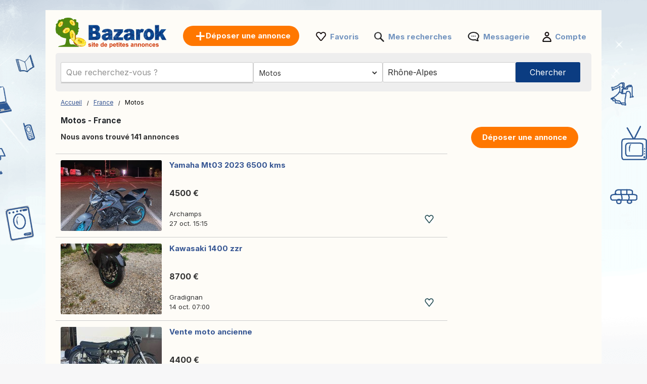

--- FILE ---
content_type: text/html; charset=UTF-8
request_url: https://www.bazarok.fr/motos/rhone-alpes/
body_size: 11373
content:
<!DOCTYPE html>
<html lang="fr" class="notranslate" translate="no">
<head>
<meta charset="utf-8">
<meta name="google" content="notranslate" />
<meta name="viewport" content="width=device-width, initial-scale=1"/>
<title>Motos d’occasion à vendre France – Annonces moto pas cher – Bazarok</title>
<meta http-equiv="Content-Language" content="fr"/>
<meta name="description" content="Consultez nos Petites Annonces Motos France et bien plus sur Bazarok.fr!"/><link rel="canonical" href="https://www.bazarok.fr/motos/rhone-alpes/"/><link rel="preload" href="/font/inter/Inter-Regular.woff2" as="font" type="font/woff2" crossorigin>
<link rel="stylesheet" href="https://www.bazarok.fr/style.css?t=107651055134" type="text/css" media="screen"/>
<meta name="robots" content="index, follow"/>
<meta property="og:title" content="Motos d’occasion à vendre France – Annonces moto pas cher – Bazarok"/>
<meta property="og:type" content="website"/>
<meta name="google-signin-client_id" content="731332360322-9j908olnkbbi0p055mtdoi6vhjveel78.apps.googleusercontent.com">
<meta name="google-signin-scope" content="profile email">
<link rel="icon" type="image/x-icon" href="https://st1.bazarok.fr/common/media/favicon.ico">
<link rel="dns-prefetch" href="https://www.google-analytics.com"/>
<link rel="dns-prefetch" href="https://www.googletagmanager.com"/>
</head>
<body>
	<div id="contentWrapper">
						
				
		<div id="glob_wrap"  ><a  href="https://www.bazarok.fr/" style="text-indent:-1000em" title="Bazarok - Annonces gratuites">
						<span id="logoMain" class="logo_fr-fr" style="background: url('https://st1.bazarok.fr/common/media/logo/fr-fr.svg') no-repeat;"></span>
					</a>				<a style="box-shadow: rgba(0, 0, 0, 0.24) 0px 3px 8px;" href="https://www.bazarok.fr/deposer-une-annonce.html" onmouseover="this.style.backgroundColor='#fd8821'" onmouseout="this.style.backgroundColor='#ff7700'" class="btnPostSmall">Déposer une annonce</a>
								
			
				<div class="topnav" id="myTopnav">
					<a href="#" id="logoNav" class="logo" style="background: url('https://st1.bazarok.fr/common/media/logo/fr-fr.svg') no-repeat;"></a>
					
					
										<a href="https://www.bazarok.fr/deposer-une-annonce.html" onmouseover="this.style.backgroundColor='#fd8821'" onmouseout="this.style.backgroundColor='#ff7700'" class="btnPostBurg btnPost btnPostPos "><span class="pta2 pta2_fr">Déposer une annonce</span></a>
										
					<ul class="h_menu h_menuPos">
						
						<li class="sep sep_fav" style="padding-left:0"><a style="padding-left:28px;" rel="nofollow" href="https://www.bazarok.fr/favorites/">Favoris</a></li>
						<li class="sep sep_searches"><a rel="nofollow" style="position:relative;padding-left:28px;"  href="https://www.bazarok.fr/mes-recherches/">Mes recherches													</a></li>
						<li class="sep sep_chat">
							<a rel="nofollow" class="chat-open" style="position:relative;padding-left:32px;" href="https://www.bazarok.fr/messages/">
								Messagerie								<span class="chat-badge" style="display:none;">0</span>
							</a>
						</li>
						<li class="sep sep_profile" style="padding-left:25px"><a rel="nofollow" href="https://www.bazarok.fr/myaccount/">Compte</a></li>
					</ul>
					
				</div>
							
			<div style="clear:both"></div>
			
								
					<div id="content">

						<form id="searchform" name="searchform" method="post">
							 <div class="search-row main-row">
								<div class="search-bar">
									<label>
										<div class="input-wrapper">
										  <input autocomplete="off" enterkeyhint="go" type="text" placeholder="Que recherchez-vous ?" name="keyword" id="keyword" value="">
										  <button type="submit" class="search-icon" aria-label="Search">
											<svg xmlns="http://www.w3.org/2000/svg" width="1.8em" height="1.8em" fill="none" viewBox="0 0 24 24">
											  <path fill="currentColor" fill-rule="evenodd" d="M10.5 17A6.508 6.508 0 0 1 4 10.5C4 6.916 6.916 4 10.5 4S17 6.916 17 10.5 14.084 17 10.5 17Zm6.669-1.245A8.452 8.452 0 0 0 19 10.5C19 5.813 15.187 2 10.5 2 5.813 2 2 5.813 2 10.5c0 4.687 3.813 8.5 8.5 8.5a8.451 8.451 0 0 0 5.254-1.831L20.586 22H22v-1.414l-4.831-4.831Z" clip-rule="evenodd"/>
											</svg>
										  </button>
										</div>
									</label>
									<ul id="suggestions" class="autocomplete-suggestions"></ul>
									<input type="hidden" id="city_ft" name="city_ft" value="">
								</div>
								 <div id="searchFiltersRow">
									<div id="blocCategory">
										<div id="blocCategorySub" >		<select aria-label="Choisissez la catégorie" id="category" name="category" style="font-size:14px;height:40px;border:0;border:none" onchange="document.getElementById('send').click();">
			<option data-id="" data-val="" value='' style="padding-left:3px">Toutes catégories</option>
			<option class="s" value="2000" data-cat="immobilier">-- IMMOBILIER --</option>
			<option value="1" data-cat="ventes-immobilieres">Ventes immobilières</option>
			<option value="2" data-cat="locations">Locations</option>
			<option value="3" data-cat="locations-de-vacances">Locations de vacances</option>
			<option value="4" data-cat="colocations">Colocations</option>
			
			<option class="s" value="16" data-cat="offres-d-emploi">-- OFFRES D'EMPLOI --</option>
			
			<option class="s" value="1000" data-cat="vehicules">-- VÉHICULES --</option>
			<option value="7" data-cat="voitures">Voitures</option>
			<option value="8" selected='selected' data-cat="motos">Motos</option>
			<option value="9" data-cat="caravaning">Caravaning</option>
			<option value="14" data-cat="nautisme">Nautisme</option>
			<option value="10" data-cat="autres-vehicules">Autres véhicules</option>
			<option value="11" data-cat="equipement-auto">Équipement auto</option>
			<option value="12" data-cat="equipement-moto">Équipement moto</option>
			<option value="13" data-cat="equipement-caravaning">Équipement caravaning</option>
			<option value="15" data-cat="equipement-nautisme">Équipement nautisme</option>
			<option class="s" value="4000" data-cat="electronique">-- ÉLECTRONIQUE --</option>
			<option value="23" data-cat="informatique">Informatique</option>
			<option value="24" data-cat="jeux-video-consoles">Jeux vidéo / Consoles</option>
			<option value="25" data-cat="image-son">Image & Son</option>
			<option value="27" data-cat="telephonie">Téléphonie</option>
			<option class="s" value="9000" data-cat="vetements-chaussures-accessoires">-- VÊTEMENTS, CHAUSSURES, ACCESSOIRES --</option>
			<option value="39" data-cat="vetements-homme">Vêtements Homme</option>
			<option value="62" data-cat="vetements-femme">Vêtements femme</option>
			<option value="44" data-cat="vetements-enfants">Vêtements enfants</option>
			<option value="58" data-cat="vetements-bebe">Vêtements bébé</option>
			<option value="42" data-cat="chaussures-homme">Chaussures Homme</option>
			<option value="63" data-cat="chaussures-femme">Chaussures femme</option>
			<option value="64" data-cat="chaussures-enfant">Chaussures enfant</option>
			<option value="43" data-cat="accessoires-bagages">Accessoires / Bagages</option>
			<option class="s" value="5000" data-cat="maison-et-jardin">-- MAISON ET JARDIN --</option>
			<option value="32" data-cat="ameublement">Ameublement</option>
			<option value="33" data-cat="electromenager">Electroménager</option>
			<option value="34" data-cat="arts-de-la-table">Arts de la table</option>
			<option value="36" data-cat="decoration">Décoration</option>
			<option value="37" data-cat="linge-de-maison">Linge de maison</option>
			<option value="40" data-cat="bricolage">Bricolage</option>
			<option value="41" data-cat="jardinage">Jardinage</option>
			
			<option class="s" value="10000" data-cat="bebe-et-enfant">-- BÉBÉ ET ENFANT --</option>
			<option value="53" data-cat="jeux-jouets">Jeux / Jouets</option>
			<option value="45" data-cat="equipement-bebe">Équipement bébé</option>
			<option value="59" data-cat="autres-produits-pour-enfants">Autres produits pour enfants</option>
			
			<option class="s" value="6000" data-cat="sports-loisirs">-- SPORTS & LOISIRS --</option>
			<option value="47" data-cat="billetterie">Billetterie</option>
			<option value="48" data-cat="musique-films">Musique / Films</option>
			<option value="49" data-cat="livres-magazines">Livres / Magazines</option>
			<option value="50" data-cat="instruments-de-musique">Instruments de musique</option>
			<option value="51" data-cat="sports">Sports</option>
			<option value="52" data-cat="velos">Vélos</option>
			<option value="54" data-cat="gastronomie">Gastronomie</option>
						<option value="55" data-cat="vins">Vins</option>
						<option value="56" data-cat="collection">Collection</option>
			<option value="29" data-cat="artistes-musiciens">Artistes / Musiciens</option>
			
			<option class="s" value="20000" data-cat="services-entreprises">-- SERVICES & ENTREPRISES --</option>
			<option value="17" data-cat="services">Services</option>
			<option value="21" data-cat="materiel-professionnel">Matériel professionnel</option>
			<option value="60" data-cat="agriculture">Agriculture</option>
			<option value="19" data-cat="cours-particuliers">Cours particuliers</option>
			<option value="20" data-cat="covoiturage">Covoiturage</option>
		
			<option class="s" value="57" data-cat="autres">-- AUTRES --</option>
			<option value="46" data-cat="animaux">Animaux</option>
			<option value="61" data-cat="dons">Dons</option>
			<option value="28" data-cat="evenements">Événements</option>
			<option value="31" data-cat="perdu-trouve">Perdu / Trouvé</option>
			
			
		</select>
		</div>
									</div>
									<div id="blocRegion">
										
										
																					<div id="blocRegionSub" ><input type="text" id="region" name="region" value="Rhône-Alpes" placeholder="Toute la France">
												<input type="text" id="region_ft" name="region_ft" value="rhone-alpes">
												<div id="city_err_div" style="display:none;color:red">Choisisssez une ville</div>
											</div>
																			</div>
								</div>
								<div id="btnSearch" >
									<input id="send" name="send" type="submit" class="btnSearch" value="Chercher">
								</div>
							</div>
													</form>
						<div style="clear:both"></div>
					</div>
					

					<div id="wrapper" style="position:relative;display:none ">
						<div id="e">
							<div id='wrap_regions'>
								<div class="wrapRTitle"><a href="https://www.bazarok.fr/">Toute la France</a></div>
								<div style="clear:both"></div>
								<div id="ffgr" class="ffg"></div>
							</div>
							<div id="wrap_towns" style="display:none"></div>
						</div>
					</div>
					

<div class="main">
	<ul>
		<li class="left">
		
			
<div style="margin:10px 0 15px 0">

	<div id="bread" style="padding-top:3px">
		<ol itemscope itemtype="https://schema.org/BreadcrumbList">
		  <li class="inline" style="padding:5px 6px 4px 10px;position:relative" itemprop="itemListElement" itemscope itemtype="https://schema.org/ListItem">
			<a itemprop="item" href="https://www.bazarok.fr"><span itemprop="name">Accueil</span></a>
			<meta itemprop="position" content="1" />
			<span class="slash"></span>
		  </li>
		  		  <li class="inline" style="padding:5px 6px 4px 14px;position:relative" itemprop="itemListElement" itemscope itemtype="https://schema.org/ListItem">
			<a itemprop="item" href="https://www.bazarok.fr/rhone-alpes/"><span itemprop="name">France</span></a>	
			<meta itemprop="position" content="2" />
			<span class="slash"></span>
		  </li>
		  		   									<li class="inline" style="padding:5px 6px 4px 14px;position:relative">Motos </li>
									</ol>
	</div>
</div>
<div style="clear:both"></div>			
			<h1 style="font-size: 15.5px;padding-left:10px;font-weight: 700;">Motos - France</h1>
			
			<span id="search_count" style="padding-left: 10px;display:block;height:20px;font-size:14px;font-weight:bold;"></span>

			<div id="wr_sort">
							</div>
			<div class="clear"></div>
									
			
			<div id="a_featured_mob"></div>
			
			<div id="listings"></div>
				
			<div class="clear"></div>
			
			<div id="pagination"></div>
			
			<div id="wrap_info" style="display:none;color: #6d6d6d;font-size:11px;padding-left:10px"></div>

		</li>
		<li class="right">
			<ul class="summary">
				<li class="contents">
					<a href="https://www.bazarok.fr/deposer-une-annonce.html" onmouseover="this.style.backgroundColor='#fd8821'" onmouseout="this.style.backgroundColor='#ff7700'" class="btnPost">
						Déposer une annonce					</a>
				</li>
			</ul>
		</li>
	</ul>
</div>

<div id="loader" style="text-align:center;margin-bottom:400px">
  <div class="spinner"></div>
</div>

<div id="links"></div>

<script>
	
	const inputField = document.getElementById('keyword');
    const suggestionsList = document.getElementById('suggestions');
	let controller;
	let timeout;
	
    inputField.addEventListener('input', async function() {
		clearTimeout(timeout);
		
		const term = inputField.value.trim();
		
		if (term.length === 0) {suggestionsList.innerHTML = '';return;}

		if (controller) {
			controller.abort();
		}
		controller = new AbortController();
		
		timeout = setTimeout(async () => {
			try {
			
			  const response = await fetch(`https://api.bazarok.fr/api/v1/autocomplete?country_code=fr&term=${term}&locale=fr-fr`, { signal: controller.signal }); //
			  const data = await response.json();
			  
			  suggestionsList.innerHTML = '';

			  data.forEach(item => {
				const listItem = document.createElement('li');

				listItem.innerHTML = `
					<a href="https://bazarok.fr/${item.cat_ft}/q-${item.term}/" style="text-decoration: none; color: inherit;">
						<span style="font-size: 13px">${item.term}</span> 
						<span style="font-size: 12px;padding:0 3px">-</span> 
						<b style="font-size: 13px;color:#de7d15">${item.cat.replace("\\'", "'")}</b>
					</a>
				`;
				
				suggestionsList.appendChild(listItem);

			  });
			} catch (error) {
			  console.log(error);
			}
		}, 10);
    });
	
	
		
		fetch('https://www.bazarok.fr/ctrl2/', {
			method: 'POST',
			body: JSON.stringify({
					keyword: document.getElementById('keyword').value,
					category_code: document.getElementById('category').value,
					locale: 'fr-fr',
					currency: ''
				}),
		})
		.then(response => response.json())
		.then(r => {
			if (document.getElementById('keyword').value === '') {
				document.getElementById('a_featured_mob').innerHTML = r.a_featured_mob;
			}
		});
		const apibaseurl = new URL("https://api2.bazarok.fr/api/v1/offers");
		

	var page = 1;
	
	const categorySelect = document.getElementById("category");
	var cat_ft = categorySelect.options[categorySelect.selectedIndex].getAttribute("data-cat");
	
	apibaseurl.searchParams.append("country_code", "fr");
	
		apibaseurl.searchParams.append("seo_path", "motos/rhone-alpes");


	apibaseurl.searchParams.append("seo_url", "annonce");
	apibaseurl.searchParams.append("seo_url_user", "annonces");
	
	if(categorySelect.value!=''){
		apibaseurl.searchParams.append("category_id", document.getElementById("category").value);
		apibaseurl.searchParams.append("category_ft", cat_ft);
	}
	
		
		
	apibaseurl.searchParams.append("locale", "fr-fr");
	
	apibaseurl.searchParams.append("city_ft", "");
	apibaseurl.searchParams.append("id_city", "");
	
	apibaseurl.searchParams.append("page", page);
	apibaseurl.searchParams.append("domain", "bazarok.fr");
	apibaseurl.searchParams.append("url_lang", "https://www.bazarok.fr/");
	apibaseurl.searchParams.append("today", "Aujourd'hui");
	apibaseurl.searchParams.append("yesterday", "Hier");
	
		
	apibaseurl.searchParams.append("CURRENCY_CODE", "eur");
	apibaseurl.searchParams.append("CURRENCY_SYMB", "€");
	apibaseurl.searchParams.append("CURRENCY_HASSPACE", "1");
	apibaseurl.searchParams.append("CURRENCY_RIGHTSYMB", "1");
	apibaseurl.searchParams.append("CURRENCY_DECIMALS", "2");
	

		
	fetch(apibaseurl.href, {
		method: 'GET'
	})
	.then(response => {
		return response.json();
	})
	.then(r => {
		
		var connected = '0';
		var favList = [];


		function createElement(item, domain) {
			var isLiked = (connected == '1' && Object.values(favList).includes(String(item.id_ad))) ? 'liked' : 'like';
			return `
				
					<div class="wrap lazy-e">
						<div style="float:left">
							<a href="${item.link}" style="text-decoration:none">
							${item.img_url !== '' ? `
								<div class="pic1${item.img_v}">
									<div class="pic2${item.img_v}">
										<div class="pic3${item.img_v}">
																						${item.top == 1 ? `<div class="topP">TOP</div>` : ''}
																						<img class="lazy-img pic4${item.img_v}" data-src="${item.img_url}" ${item.img_v === '' ? 'width="200" height="140"' : 'height="200"'} alt="${item.title}">
										</div>
									</div>
								</div>
							` : `
								<div class="nopic">
																		${item.top == 1 ? `<div class="topP">TOP</div>` : ''}
																		<img class="lazy-img pic4" data-src="https://st1.${domain}/common/media/noimage.png" width="200" height="140" alt="${item.title}">
								</div>
							`}
							</a>
						</div>
						<div class="bloc_contentB ${item.img_v !== '' ? 'bcV' : ''}" style="display: flex;flex-direction: column;">
							<a href="${item.link}" style="flex:1">
								<div class="bloc_titleB">${item.title}</div>
								<div class="aprice">${item.formatted_price}</div>
							</a>
							<div class="fkB">
								<div style="float:left;width:100%">
									<a href="${item.link}">
										<div class="city">${item.city_name}</div>
									</a>
									${item.company ? `<a href="${item.company.link}"><div class="date">
										<div class="company-info">										  
											<div style="display: flex; align-items: center; gap: 8px;padding-top:10px">
											  <img src="${item.company.shop_pic_profile}" alt="" style="width:35px;height:35px;" class="company-logo">
											  <div class="company-texts">
												<div class="company-title" style="font-size: 13px">` + item.company.name + `</div>
												<div class="company-ans">` + item.formatted_publication_date + `</div>
											  </div>
											</div>
										</div></div></a>` : `<a href="${item.link}"><div class="date">`+item.formatted_publication_date+`</div></a>`}
									
								</div>
								<div class="faviB favl ${isLiked}" data-id="${item.id_ad}"></div>
								<div style="clear:both"></div>
							</div>
						</div>
						<div style="clear:both"></div>
					</div>
			`;
		}


		function createProBlock(proUser, domain) {
			const filteredAds = proUser.data.filter(an => an.img_url && an.img_url.trim() !== "");
			if (filteredAds.length === 0) return ''; // Ne rien afficher si aucune image

			let ansHtml = '';
			filteredAds.forEach(an => {
				const isLiked = (connected == '1' && Object.values(favList).includes(String(an.id_ad))) ? 'liked' : 'like';
				ansHtml += `
					<div class="an-card" onClick="window.location.href='${an.link}';">
					  <img src="${an.img_url}" alt="${an.title}" class="an-img">
					  <!--<button class="an-fav ${isLiked}" data-id="${an.id_ad}"></button>-->
					  <div class="an-title-showcase">${an.title}</div>
					  <div class="an-price">${an.formatted_price}</div>
					  <div class="an-location">${an.city_name}</div>
					  <div class="an-date">${an.formatted_publication_date}</div>
					</div>
				`;
			});

			return `
				<div class="showcase-pro responsive-box">
					<div class="company-info" onClick="window.location.href='${proUser.link}';">
					  <img src="https://st1.bazarok.fr/common/media/business/${proUser.shop_pic_profile_small}" alt="" class="company-logo">
					  <div class="company-texts">
						<div class="company-title">${proUser.name}</div>
						<div class="company-ans">${proUser.total_ads} оголошень</div>
					  </div>
					</div>
					<a href="${proUser.link}" class="view-all-link">
					  Переглянути всі оголошення
					  <span class="view-all-arrow"></span>
					</a>
					<div class="carousel-ans-wrapper">
					  <div class="carousel-shadow left" id="carouselShadowLeft">
						<button class="carousel-arrow left" id="carouselArrowLeft"></button>
					  </div>
					  <div class="ans-row carousel" id="ansCarousel">
						${ansHtml}
					  </div>
					  <div class="carousel-shadow right" id="carouselShadowRight">
						<button class="carousel-arrow right" id="carouselArrowRight"></button>
					  </div>
					</div>
				</div>
			`;
		}



		let listingsDiv = document.getElementById("listings");
		let loader = document.getElementById("loader");
		let insertIndex = 5;
		let i = 0;

		loader.style.display = "block";

		for (let key in r.data) {
			let item = r.data[key];
			if (i === insertIndex && r.metadata.pro && r.metadata.pro.length) {
				let randomPro = r.metadata.pro[Math.floor(Math.random() * r.metadata.pro.length)];
				let proHtml = createProBlock(randomPro, "bazarok.fr");
				listingsDiv.insertAdjacentHTML("beforeend", proHtml);
				initCarousel();
			}
			listingsDiv.insertAdjacentHTML("beforeend", createElement(item, "bazarok.fr"));
			i++;
		}

		
		loader.style.display = "none";

		let observer = new IntersectionObserver((entries, observer) => {
			entries.forEach(entry => {
				if (entry.isIntersecting) {
					let img = entry.target.querySelector(".lazy-img");
					if (img && img.dataset.src) {
						img.src = img.dataset.src;
						img.removeAttribute("data-src");
					}
					observer.unobserve(entry.target);
				}
			});
		}, { root: null, threshold: 0.02 });

		document.querySelectorAll(".lazy-e").forEach(e => {
			observer.observe(e);
		});
		

		var count = r.metadata.total_elements;
		var nb_pages = Math.ceil(count / 50);
		if(page > nb_pages){
			//window.location.href = `https://www.bazarok.fr/`;
		}
		
		const translatedText = count > 1000 
			? 'Nous avons trouvé plus de 1 000 annonces' 
			: 'Nous avons trouvé {count} annonces';
		document.getElementById("search_count").innerHTML = translatedText.replace('{count}', count);

		
		let bloc_b = '';
		if(nb_pages>1){
			bloc_b += `${r.metadata.pagination_html}`;
		}
		document.getElementById('links').innerHTML = ``;
		document.getElementById('pagination').innerHTML = bloc_b;
		document.getElementById('wrap_info').style.display = 'block';
		document.getElementById('footer_wrap').innerHTML = `
<div id="footer" style='margin-top:50px'>
	<ul id="f_menu">
		<li><a href="https://www.bazarok.fr/contacts/">Contact</a></li>
		<li><a href="https://www.bazarok.fr/legal/">Infos légales</a></li>
						<li><a href="https://www.bazarok.fr/pub.htm">Publicité</a></li>		<li><a href="https://www.bazarok.fr/cookies/">Vie privée / cookies</a></li>		<li><a href="https://www.bazarok.fr/sitemap/">Plan du site</a></li>
		<li><a href="https://www.bazarok.fr/sitemap/regions/">Carte des régions</a></li>
	</ul>		
	<div style="clear:both"></div>
</div>`;
	});
	</script>				<div id="footer_wrap"></div>
							
			</div>
		</div>
		
	
						<div id="btn_alert">
											<div id="savesearch" class="btnPost" style="min-width:262px;cursor:pointer;display:inline-block;padding:10px 25px">
							<div style="background: url('https://st1.bazarok.fr/common/media/notification.png') no-repeat ; padding-left:30px;height: 22px;background-size: contain;">
								Sauvegarder la recherche							</div>
						</div>
									</div>
				<div class="clear"></div>
				
		<div id="g_id_onload"
		 data-client_id="731332360322-9j908olnkbbi0p055mtdoi6vhjveel78.apps.googleusercontent.com"
		 data-context="signin"
		 data-ux_mode="popup"
		 data-callback="gsignin"
		 data-close_on_tap_outside="false"
		 data-itp_support="true">
	</div>
		
	
		<div id="bottom-bar" class="bottom-bar">
        <div class="icon-container">
            <div class="icon-z">
				<a rel="nofollow" href="https://www.bazarok.fr/">
					<img src="https://st1.bazarok.fr/common/media/menu_bottom/menu_home.png" class="icon-img-z" alt="Accueil - bazarok.fr">
					<p>Accueil</p>
				</a>
			</div>
			<div class="icon-z">
				<a rel="nofollow" href="https://www.bazarok.fr/favorites/">
					<img src="https://st1.bazarok.fr/common/media/menu_bottom/menu_heart.png" class="icon-img-z" alt="Favoris - bazarok.fr">
					<p>Favoris</p>
				</a>
			</div>
			<div class="icon-z">
				<a rel="nofollow" href="https://www.bazarok.fr/deposer-une-annonce.html">
					<img src="https://st1.bazarok.fr/common/media/menu_bottom/menu_add.png" class="icon-img-z" alt="Publier - bazarok.fr">
					<p>Publier</p>
				</a>
			</div>
			<div class="icon-z chat-icon-z">
				<a rel="nofollow" class="chat-open" href="https://www.bazarok.fr/messages/">
					<img src="https://st1.bazarok.fr/common/media/menu_bottom/menu_chat.png" class="icon-img-z" alt="Messagerie - bazarok.fr">
					<span class="chat-badge" style="display:none;"></span>
					<p>Messagerie</p>
				</a>
			</div>
            <div class="icon-z">
				<a rel="nofollow" href="https://www.bazarok.fr/myaccount/home/">
					<img src="https://st1.bazarok.fr/common/media/menu_bottom/menu_account.png" class="icon-img-z" alt="Compte - bazarok.fr">
					<p>Compte</p>
				</a>
			</div>
        </div>
    </div>
		
	<div class="toast-container" id="toastContainer" aria-live="polite" aria-atomic="true"></div>

	<div id="popup-glob" class="popup-glob">
	  <div class="popup-content-glob">
		<span class="popup-close-glob">&times;</span>
		<p id="popupMessage-glob"></p>
		<button id="popupOk-glob">OK</button>
	  </div>
	</div>
	

<div id="fade"></div>
<div id="modal_signup" class="modal" style="box-shadow: rgba(0, 0, 0, 0.24) 0px 3px 8px;border-radius:15px">

	<div style="padding:30px 20px 0 20px;clear:both">
		
		<button id="customGoogleBtn">
			  <img src="https://developers.google.com/identity/images/g-logo.png" alt="Google logo" style="width: 20px; height: 20px;">
			  <span>Continuer avec Google</span>
			</button>
		</div>
	
		<div style="clear:both"></div>
	
		<div class="separator">
		  <span>ou</span>
		</div>
		
		<div class="forms" style="padding:25px;margin-bottom:0;margin-top:0;min-width: 320px;">
			<ul class="tab-group">
				<li class="tab active"><a href="#login" id="lo" style="padding:0 0 15px 0">Se connecter</a></li>
				<li class="tab "><a href="#signup" id="si" style="padding:0 0 15px 0">Créer un compte</a></li>
			</ul>
			<form autocomplete='off' method="post" id="login" style="padding:15px 0;display:block">
				
				<div id="wrapLogin" class="input-field">
					<label for="email">Email</label>
					<input type="email" style="border-radius: 5px;background:#F2F4F5;border:1px solid #adadad" autocomplete="off" placeholder="Email" id="email2" name="email" required>
					<label for="password">Mot de passe</label> 
					<input type="password" style="border-radius: 5px;background:#F2F4F5;border:1px solid #adadad" autocomplete="off" placeholder="Mot de passe" name="password" required>
					
					<p class="text-p"><a href="#" id="resetpwd">Mot de passe oublié?</a></p>
	
					<div id="err" class="err" style="font-size:13px"></div>

					<input type="submit" value="Se connecter" class="button" style="margin:0;background-color: rgb(8, 108, 188);">
				</div>
			</form>
			
			<div id="wrapCodeMail" style="display:none">
				<p class="text-p"><a href="#" id="backpwd" style="margin:0;text-decoration:none">← Retour</a></p>
				<form method="post" id="formCodeMail" style="padding:0">
					<div style="margin:20px 0 10px 0;width:300px">Entrez votre adresse e-mail pour recevoir un code de vérification.</div>
					Email:
					<input type="email" style="border-radius: 5px;background:#F2F4F5;border:1px solid #adadad" placeholder="Email" id="email3" name="email3">
					
					<div id="err_code_mail" style="color:red;padding-bottom:10px;font-size:14px"></div>
					
					<input type="submit" value="Valider" class="button" style="margin:0;background-color: rgb(8, 108, 188);">
					
				</form>
			</div>
			<div id="wrapCode" style="display:none">
				<p class="text-p"><a href="#" id="backpwd2" style="margin:0;text-decoration:none">← Retour</a></p>
				<form method="post" id="formCode" style="padding:0">
					<div id="enter_code" style="margin:20px 0 10px 0;width:300px"></div>
					Code de vérification:
					<input type="text" style="border-radius: 5px;background:#F2F4F5;border:1px solid #adadad" id="code" name="code">
					
					<div id="err_code" style="color:red;padding-bottom:10px;font-size:14px"></div>
				
					<input type="submit" value="Confirmer le code" class="button" style="margin:0;background-color: rgb(8, 108, 188);">
					
				</form>
			</div>
			<div id="wrapCodePwd" style="display:none">
				<form method="post" id="formCodePwd" style="padding:0">
					Créez un nouveau mot de passe:
					<input type="text" style="border-radius: 5px;background:#F2F4F5;border:1px solid #adadad" id="pwd" name="pwd">
					
					<input type="submit" value="Valider" class="button" style="margin:0;background-color: rgb(8, 108, 188);">
				</form>
			</div>
			
			<form autocomplete='off' method="post" id="signup" style="padding:15px 0;display:none">
				
			
				<div class="input-field">
					
					<label for="email">Email</label> 
					<input type="email" style="border-radius: 5px;background:#F2F4F5;border:1px solid #adadad" autocomplete="off" placeholder="Email" name="email" required>
					
					<label for="password">Mot de passe</label> 
					<input type="password" style="border-radius: 5px;background:#F2F4F5;border:1px solid #adadad" autocomplete="off" placeholder="Mot de passe" name="password" required>
					
					<label for="name" style="display:none;">Nom</label> 
					<input type="text" style="display:none;border-radius: 5px;background:#F2F4F5;border:1px solid #adadad" id="name" name="name" required>
					<div id="err_signup" style="color:red;padding-bottom:10px;width:300px;font-size:14px"></div>
				
					<input type="submit" value="Créer un compte" class="button" style="margin:0;background-color: rgb(8, 108, 188);">
				</div>
			</form>
		</div>



	
	</div>
</div>
<script src="https://www.bazarok.fr/jquery.js?v=6"></script>
<script src="https://st1.bazarok.fr/common/js/carousel.js?t=3"></script>
<script>
	var domain = 'bazarok.fr';
	var trl_back = 'Retour';
	var trl_choosecity = 'Choisisssez une ville';
	var trl_allregion = 'Toute la région';
	var trl_nocities = 'Pas de ville trouvée';
	var trl_allcountry = 'Toute la France';
	var trl_alllistingsincountry = 'Toutes les annonces en France';
	var COUNTRY_CODE = 'fr';
</script>
<script src="https://st1.bazarok.fr/common/js/picker.js"></script>
<script src="https://accounts.google.com/gsi/client?hl=fr" async></script>

<script>	
	const isMobile = window.matchMedia('(max-width: 767.98px)').matches;
	
	$(document).on('click', '.popup-close-glob', function(){
	  $('#popup-glob').fadeOut();
	});
	$(document).on('click', '#popup-glob', function(e){
	  if (!$(e.target).closest('.popup-content-glob').length) {
		$('#popup-glob').fadeOut();
	  }
	});
	$(document).on('click', '#popupOk-glob', function(){
	  $('#popup-glob').fadeOut();
	});

	 
		function back() {
			const referrer = document.referrer;
			const currentDomain = window.location.hostname;

			if (referrer) {
				const referrerHostname = new URL(referrer).hostname; // Extraire le domaine du référent

				if (referrerHostname === currentDomain) {
					// Si le référent appartient au même domaine, retourner en arrière
					history.back();

					// Vérifier après un délai si history.back() n'a pas fonctionné
					setTimeout(() => {
						window.location.href = "https://www.bazarok.fr";
					}, 500);
				} else {
					// Si le référent n'est pas du même domaine, rediriger directement
					window.location.href = "https://www.bazarok.fr";
				}
			} else {
				// Si aucun référent, rediriger directement
				window.location.href = "https://www.bazarok.fr";
			}
		}

				$('.tab a').on('click', function (e) {
		  e.preventDefault();
		  
		  $(this).parent().addClass('active');
		  $(this).parent().siblings().removeClass('active');
		  
		  var href = $(this).attr('href');
		  $('.forms > form').hide();
		  $(href).show();
		});
		

	$(document).ready(function() {

				const btn = document.getElementById('btn_alert');
		 
		  let lastScroll = window.pageYOffset || document.documentElement.scrollTop;
		  let ticking = false;
		  const delta = 8;

		  window.addEventListener('scroll', function () {
			if (!ticking) {
			  window.requestAnimationFrame(function () {
				const currentScroll = window.pageYOffset || document.documentElement.scrollTop;

				if (Math.abs(currentScroll - lastScroll) > delta) {
				  if (currentScroll < lastScroll) {
					btn.classList.add('show');
				  } else {
					btn.classList.remove('show');
				  }
				  lastScroll = currentScroll;
				}
				ticking = false;
			  });
			  ticking = true;
			}
		  }, { passive: true });
				
		$('#region').live("click",function(){
			$.ajax({
				type:'POST',
				url:'https://www.bazarok.fr/ctrl/',
				data:{'r':'45','locale':'fr-fr'},
				success:function(r){
					$('#ffgr').html(r);
				}
			});
		});
		
		$('#savesearch').live("click",function(){
			
						window.location.replace("https://www.bazarok.fr/signup/?r=http://www.bazarok.fr/motos/rhone-alpes/");
					});
		function openSearch(url){
			window.location.replace(url);
		}
		
		
        var summaries = $('.summary');
        summaries.each(function(i) {
            var summary = $(summaries[i]);
            var next = summaries[i + 1];

            summary.scrollToFixed({
               limit: function() {
                    var limit = 0;
                    if (next) {
                        limit = $(next).offset().top - $(this).outerHeight(true) - 10;
                    } else {
						if($('.footer').offset()){
							limit = $('.footer').offset().top - $(this).outerHeight(true) - 10;
						}
                    }
                    return limit;
                },
                zIndex: 999
            });
        });
    });
	function protectedFeature(ct, param){
			if(isMobile){window.location.replace("https://www.bazarok.fr/signup");}else{modal('modal_signup');}

	}



	document.addEventListener('click', function(event) {
      if (event.target.classList.contains('favl')) {
		event.preventDefault();
		const id_ad=event.target.dataset.id;
		protectedFeature(1, id_ad);
		return false;
	  }
	});


	$(".modalSignup_close").on("click",function(){
		closeModal($(this).data("modal"));
	});
	
	$('#fade').on('click', function () {
       closeModal('modal_signup');
       closeModal('flag_modal');
       closeModal('infos_modal');
    });
	
				
		function showRegions(){
			document.getElementById("wrap_regions").style.display='block';
			document.getElementById("wrap_towns").style.display='none';
		}
		function showTowns(){
			document.getElementById("wrap_regions").style.display='none';
			document.getElementById("wrap_towns").style.display='block';
		}

		window.addEventListener('click', function(e){   
			if (document.getElementById("wrapper").style.display=='block' && !document.getElementById('wrapper').contains(e.target)){
				document.getElementById("wrapper").style.display='none';
			}
		});

		$('.yu').live("click",function(){
			var name=$(this).data("name");
			var name_ft=$(this).data("nameft");
			$('#region').val(name);
			$('#region_ft').val(name_ft);
			$('#city_ft').val(name_ft);
			//document.getElementById('send').click();
		});

		function go(id){
			$.ajax({
				type:'POST',
				url:'https://www.bazarok.fr/ctrl14/',
				data:{'id':id,'locale':'fr-fr'},
				async:false,
				success:function(r){
					document.getElementById("wrap_towns").innerHTML=r;
					showTowns();
				}
			});
		}

		$('#region').live("change click keyup input paste", function(){
			var v = $('#region').val();
			if(document.getElementById("wrapper").style.display=='block' && v!=''){
				document.getElementById("wrapper").style.display='none';
			}
			if(v==''){document.getElementById("wrapper").style.display='block';}
		});

		function geo(id_city,name){
			$.ajax({
				type:'POST',
				async:false,
				url:'https://www.bazarok.fr/ctrl/',
				data:{'r':'6','locale':'fr-fr','id':id_city},
				success:function(r){
					o=JSON.parse(r);
					$('#region').val(name);
					$('#region_ft').val(o.name_ft);
					document.getElementById('send').click();
				}
			});
		}
		
		function updateCity(str){
			$.ajax({    
				type:'POST',
				url:'https://www.bazarok.fr/ctrl4/',
				data:{'c':'fr','term':str},
				success:function(r){
					o=JSON.parse(r);
				   if(o.default!=1){
						$('#city_err_div').css({display:'none'});
						o=JSON.parse(r);
						$('#region').val(o.name);
						$('#region_ft').val(o.name_ft);
					}else{
						$('#city_err_div').css({display:'block'});
						$('#region_ft').val('');
					}
				}
			});
		}
	
		
	
		$(function(){$('input, textarea').placeholder();});
		
		function submitSearch(form) {
			$.ajax({
				type: 'POST',
				url: 'https://www.bazarok.fr/ctrl/',
				data: form.serialize() + '&r=9',
				success: function (url) {
					window.location.replace(url);
				}
			});
			return false;
		}

		$("#btnsubmit").on("click", function () {
			return submitSearch($("#searchform"));
		});

		$("#searchform, #searchform2").on("submit", function () {
			return submitSearch($(this));
		});
				
		$("#si").on("click",function(e){
			e.preventDefault();
			$('#wrapLogin,#wrapCode,#wrapCodePwd,#wrapCodeMail').css({display:'none'});
		});
		$("#lo").on("click",function(e){
			e.preventDefault();
			$('#wrapCode,#wrapCodePwd,#wrapCodeMail').css({display:'none'});
			$('#wrapLogin').css({display:'block'});
		});
		
		$("#resetpwd").on("click",function(e){
			e.preventDefault();
			$('#wrapCodeMail').css({display:'block'});
			$('#wrapLogin,#wrapCode,#wrapCodePwd').css({display:'none'});
		});
		$("#backpwd").on("click",function(e){
			e.preventDefault();
			$('#wrapCodeMail,#wrapCode,#wrapCodePwd').css({display:'none'});
			$('#wrapLogin').css({display:'block'});
		});
		$("#backpwd2").on("click",function(e){
			e.preventDefault();
			$('#wrapCode,#wrapLogin,#wrapCodePwd').css({display:'none'});
			$('#wrapCodeMail').css({display:'block'});
		});
	
		$("#formCodeMail").submit(function(e) {
			e.preventDefault();
		}).validate({
			submitHandler:function() { 
				var email=$("#email3").val();
				$.ajax({
					type:'POST',
					async:false,
					url:'https://www.bazarok.fr/ctrl/',
					data:{'r':48,'email':email},
					success:function(r){
						if(r==0){
							document.getElementById("err_code_mail").innerHTML="Pas de compte trouvé avec cette adresse email.";
							$("#code").css("border-color","red");
						}else{
							$('#enter_code').html(r);
							$('#wrapCode').css({display:'block'});
							$('#wrapLogin,#wrapCodeMail').css({display:'none'});
						}
					}
				});
			},
			rules:{email3:{required:{depends:function(){$(this).val($.trim($(this).val()).replace(/ /g,''));return true;}},email:true}},
			messages:{
				email3:"Email incorrect",
			}
		});
		$("#formCode").submit(function(e) {
			e.preventDefault();
		}).validate({
			submitHandler:function() { 
				var code=$("#code").val();
				var email=$("#email3").val();
				$.ajax({
					type:'POST',
					async:false,
					url:'https://www.bazarok.fr/ctrl/',
					data:{'r':49,'code':code,'email':email},
					success:function(r){
						if(r==1){
							$('#wrapCodePwd').css({display:'block'});
							$('#wrapCodeMail,#wrapCode,#wrapLogin').css({display:'none'});
						}else{
							document.getElementById("err_code").innerHTML="Code incorrect";
							$("#code").css("border-color","red");
						}
					}
				});
			},
			rules:{code:{required:true}},
			messages:{
				code:"Code incorrect"
			}
		});
		$("#formCodePwd").submit(function(e) {
			e.preventDefault();
		}).validate({
			submitHandler:function() { 
				var code=$("#code").val();
				var email=$("#email3").val();
				var pwd=$("#pwd").val();
				$.ajax({
					type:'POST',
					async:false,
					url:'https://www.bazarok.fr/ctrl/',
					data:{'r':50,'code':code,'email':email,'pwd':pwd},
					success:function(r){
						if(r==1){
							location.reload();
						}
					}
				});
			},
			rules:{pwd:{required:true,minlength:7}},
			messages:{
				pwd:"Le mot de passe doit contenir au moins 7 caractères"
			}
		});
		
		
		function signin(email,pwd){
			var err=0;
			if(email!="" && pwd!=""){
				$.ajax({
					type:'POST',
					async:false,
					url:'https://www.bazarok.fr/ctrl/',
					data:{'email':email,'pwd':pwd,'r':'15'},
					success:function(r){
						if(r!=0){
							window.location.replace("/motos/rhone-alpes/");
						}else{err=1;}
					}
				});
			}else{err=1;}
			if(err==1){ 
				document.getElementById("err").innerHTML="Adresse email ou mot de passe incorrect.";
			}
		}
		
					
			$("#login").validate({
				submitHandler:function(form){
					var inputs = document.getElementById("login").elements;
					var email=inputs["email"].value;
					var password=inputs["password"].value;
					signin(email, password);
				},
				rules:{password:{required:true},email:{required:{depends:function(){$(this).val($.trim($(this).val()).replace(/ /g,''));return true;}},email:true}},
				messages:{
					email:"Email incorrect",
					password:"Mot de passe incorrect"
				}
			});
		
			$("#signup").validate({
				submitHandler:function(form){
					var inputs = document.getElementById("signup").elements;
					var email=inputs["email"].value;
					var name=inputs["name"].value;
					var password=inputs["password"].value;
					signup(email,password,name);
				},
				rules:{password:{required:true},name:{required:true},email:{required:{depends:function(){$(this).val($.trim($(this).val()).replace(/ /g,''));return true;}},email:true}},
				messages:{
					email:"Email incorrect",
					name:"Entrez votre nom",
					password:"Le mot de passe doit contenir au moins 7 caractères."
				}
			});

			function signup(email,password,name){
				$.ajax({
					type:'POST',
					url:'https://www.bazarok.fr/ctrl/',
					data:{'email':email,'password':password,'name':name,'auth':'email','mmr':''},
					success:function(r){
						var o=JSON.parse(r);
						if(o.is_created===false){
							document.getElementById("err_signup").innerHTML="Cette adresse email a déjà été utilisée pour créer un autre profil. Veuillez réessayer en utilisant une adresse différente.";
							$("#email").css("border-color","red");
						}else{
							window.location.replace("/motos/rhone-alpes/");
						}
					}
				});
			}
	
	function parseJwt (token) {
		var base64Url = token.split('.')[1];
		var base64 = base64Url.replace(/-/g, '+').replace(/_/g, '/');
		var jsonPayload = decodeURIComponent(atob(base64).split('').map(function(c) {
			return '%' + ('00' + c.charCodeAt(0).toString(16)).slice(-2);
		}).join(''));

		return JSON.parse(jsonPayload);
	};

	function gsignin(e){
		var user = parseJwt(e.credential);
		$.ajax({
			type:'POST',
			async:false,
			url:'https://www.bazarok.fr/ctrl/',
			data:{'r':'34','locale':'fr-fr','email':user.email,'given_name':user.given_name,'family_name':user.family_name,'name':user.name,'picture':user.picture,'p':'index2.php','src':'','mmr':''},
			success:function(r){
				window.location.replace("/motos/rhone-alpes/");
			}
		});
	}
	function gsignin2(code){
		$.ajax({
			type:'POST',
			async:false,
			url:'https://www.bazarok.fr/ctrl/',
			data:{'r':'340','locale':'fr-fr','p':'index2.php','src':'','code':code,'mmr':''},
			success:function(r){
				window.location.replace("/motos/rhone-alpes/");
			}
		});
	}
		
	let client;
	window.onload = function () {
		google.accounts.id.initialize({
		  client_id: '731332360322-9j908olnkbbi0p055mtdoi6vhjveel78.apps.googleusercontent.com',
		  callback: gsignin
		});
		client = google.accounts.oauth2.initCodeClient({
		  client_id: '731332360322-9j908olnkbbi0p055mtdoi6vhjveel78.apps.googleusercontent.com',
		  scope: 'openid email profile',
		  ux_mode: 'popup',
		  callback: (response) => {
			gsignin2(response.code);
		  }
		});

		document.getElementById("customGoogleBtn").addEventListener("click", function () {
		  client.requestCode();
		});
	};
	
</script>




<script>(function(w,d,s,l,i){w[l]=w[l]||[];w[l].push({'gtm.start':
new Date().getTime(),event:'gtm.js'});var f=d.getElementsByTagName(s)[0],
j=d.createElement(s),dl=l!='dataLayer'?'&l='+l:'';j.async=true;j.src=
'https://www.googletagmanager.com/gtm.js?id='+i+dl;f.parentNode.insertBefore(j,f);
})(window,document,'script','dataLayer','GTM-5DCNDZP');</script>

<noscript><iframe src="https://www.googletagmanager.com/ns.html?id=GTM-5DCNDZP" height="0" width="0" style="display:none;visibility:hidden"></iframe></noscript>

</body></html>


--- FILE ---
content_type: application/javascript
request_url: https://st1.bazarok.fr/common/js/picker.js
body_size: 2207
content:
const API_BASE = "https://api."+domain+"/api";

async function apiGet(path) {
  const r = await fetch(API_BASE + path);
  if (!r.ok) throw new Error("API error " + r.status);
  return r.json();
}

async function getRegions() {
  const data = await apiGet(`/regions?country_code=${encodeURIComponent(COUNTRY_CODE)}`);
  return data;
}

async function getCities(region_code) {
  const data = await apiGet(`/cities?country_code=${encodeURIComponent(COUNTRY_CODE)}&region_code=${encodeURIComponent(region_code)}`);
  return data;
}

async function autocomplete(q) {
  const data = await apiGet(`/autocomplete?country_code=${encodeURIComponent(COUNTRY_CODE)}&q=${encodeURIComponent(q)}`);
  return data;
}

function updateClearButton(){
  const hasValue = !!$q.value.trim();
  $xBtn.classList.toggle("show", hasValue);
}

function rowBack(){
  return `
	<div class="row row-back" data-action="back">
	  <div class="rowIcon">
		<svg viewBox="0 0 24 24" width="20" height="20" aria-hidden="true">
		  <path d="M15 4 L7 12 L15 20"
				fill="none"
				stroke="currentColor"
				stroke-width="2.5"
				stroke-linecap="round"
				stroke-linejoin="round"/>
		</svg>
	  </div>
	  <div class="rowMain">
		<div class="rowTitle">`+trl_back+`</div>
	  </div>
	</div>
  `;
}

function clearSelection(){
  document.querySelectorAll(".is-selected").forEach(el =>
	el.classList.remove("is-selected")
  );
}

function selectElement(el){
  if (!el) return;
  clearSelection();
  el.classList.add("is-selected");
}

const $q = document.getElementById("q");
const $xBtn = document.getElementById("xBtn");
const $list = document.getElementById("list");
const $picker = document.querySelector(".picker");

updateClearButton();

function closeList() {
  $list.innerHTML = "";
}

const state = {
  selectedRegion: null,
  mode: "home",
  cacheRegions: [],
  cacheCities: new Map(),
  debounce: null,
  lastAutocomplete: null,
};

function escapeHtml(s){
  return String(s).replace(/[&<>"']/g, m => ({
	"&":"&amp;","<":"&lt;",">":"&gt;",'"':"&quot;","'":"&#039;"
  })[m]);
}

function renderEmpty(msg="Nothing found"){
  $list.innerHTML = `<div class="empty">${escapeHtml(msg)}</div>`;
}

function renderRows(html){
  $list.innerHTML = html;
}

async function showHome(opts = {}) {
  const { selectAllCountryRow = false } = opts;

  if (!$q.value.trim()) $q.value = "";
  
  state.mode = "home";
  state.selectedRegion = null;
 
  const data = state.cacheRegions.length ? { items: state.cacheRegions } : await getRegions();
  state.cacheRegions = data.items;
 
  const rows = [];
  rows.push(rowLinkAllCountry(trl_allcountry, true));
  data.items.forEach(r => rows.push(rowRegion(r)));

  renderRows(rows.join(""));
  bindHomeClicks();

  if (selectAllCountryRow) {
	 const allRow = $list.querySelector('.row[data-action="all-country"]');
	 selectElement(allRow);
  }
}

function rowLinkAllCountry(label, showSubtitle = true){
  return `
	<div class="row" data-action="all-country">
	  <div class="rowMain">
		<div class="rowTitle">${escapeHtml(label)}</div>
		${showSubtitle ? `<div class="rowSub">`+trl_alllistingsincountry+`</div>` : ``}
	  </div>
	</div>
  `;
}

function rowRegion(r){
  return `
	<div class="row row-region" data-action="region" data-id="${r.id}">
	  <div class="rowMain">
		<div class="rowTitle">${escapeHtml(r.name)}</div>
	  </div>

	  <div class="rowIcon">
		<svg viewBox="0 0 24 24" width="20" height="20" aria-hidden="true">
		  <path d="M9 4 L17 12 L9 20"
				fill="none"
				stroke="currentColor"
				stroke-width="2.5"
				stroke-linecap="round"
				stroke-linejoin="round"/>
		</svg>
	  </div>
	</div>
  `;
}

function selectRowByAction(actionName){
  $list.querySelectorAll(".row.is-selected").forEach(el => el.classList.remove("is-selected"));

  const el = $list.querySelector(`.row[data-action="${actionName}"]`);
  if (el) el.classList.add("is-selected");
}

async function showRegion(region) {
  state.mode = "region";
  state.selectedRegion = region;

  let cities;
  if (state.cacheCities.has(region.id)) {
	cities = state.cacheCities.get(region.id);
  } else {
	
	const data = await getCities(region.id);
	cities = data.items;
	state.cacheCities.set(region.id, cities);
  }
  const rows = [];
  
  rows.push(rowBack());
  
  rows.push(`
	  <div class="row row-region-selected" data-action="all-country">
		<div class="rowMain">
		  <div class="rowTitle">${escapeHtml(region.name)}</div>
		  <div class="rowSub">`+trl_allregion+`</div>
		</div>
	  </div>
	`);

	rows.push(`
	  <div class="list-title">
		`+trl_choosecity+`
	  </div>
	`);

  if (!cities.length) rows.push(`<div class="empty">`+trl_nocities+`</div>`);
  else {		
	cities.forEach((c, idx) => {
	  const noTop = (idx < 1) ? " no-top-border" : "";

	  rows.push(`
		<div class="row${noTop}" data-action="city" data-id="${c.id}">
		  <div class="rowMain">
			<div class="rowTitle">${escapeHtml(c.name)}</div>
		  </div>
		</div>
	  `);
	});
  }

  renderRows(rows.join(""));
  
  $list.scrollTop = 0;
  
  bindRegionClicks(region, cities);
  
  const backRow = $list.querySelector('.row[data-action="back"]');
  selectElement(backRow);
}

function showAutocompleteResults(payload, qText){
  state.mode = "autocomplete";
  state.lastAutocomplete = payload;

  const regions = payload.regions || [];
  const cities = payload.cities || [];

  const rows = [];

  rows.push(rowLinkAllCountry(trl_allcountry));

  if (!regions.length && !cities.length){
	renderRows(rows.join("") + `<div class="empty">No results for “${escapeHtml(qText)}”</div>`);
	bindAutocompleteClicks();
	return;
  }

  if (regions.length){
	rows.push(`<div class="hint">Regions</div>`);
	regions.forEach(r => {
	  rows.push(`
		<div class="row" data-action="ac-region" data-id="${r.id}">
		  <div class="rowMain">
			<div class="rowTitle">${escapeHtml(r.name)}</div>
		  </div>
		  <div class="badge">Region</div>
		</div>
	  `);
	});
  }

  if (cities.length){
	rows.push(`<div class="hint">Cities</div>`);
	cities.forEach(c => {
	  const sub = [c.region_name].filter(Boolean).join(", ");
	  rows.push(`
		<div class="row" data-action="ac-city" data-id="${c.id}">
		  <div class="rowMain">
			<div class="rowTitle">${escapeHtml(c.name)}</div>
			<div class="rowSub">${escapeHtml(sub)}</div>
		  </div>
		  <div class="badge">City</div>
		</div>
	  `);
	});
  }

  renderRows(rows.join(""));
  bindAutocompleteClicks();
}

function bindHomeClicks(){
  document.querySelectorAll(".row").forEach(el => {
	el.addEventListener("click", () => {
	  const action = el.dataset.action;
	  if (action === "all-country") {
		$q.value = "";
		
		updateClearButton();
		alert("Selected: All Ukraine");
		showHome();
		return;
	  }
	  if (action === "region") {
		const id = Number(el.dataset.id);
		const region = state.cacheRegions.find(r => r.id === id);
		if (region) showRegion(region);
	  }
	});
  });
}

function bindRegionClicks(region, cities){
  document.querySelectorAll(".row").forEach(el => {
	el.addEventListener("click", () => {
	  const action = el.dataset.action;
	  if (action === "back") {
		showHome({ selectAllCountryRow: true });
		
		$list.scrollTop = 0;
		return;
	  }
	  if (action === "all-country") {
		$q.value = region.name;
		
		closeList();
		updateClearButton();
		alert("Selected region: " + region.name);
		return;
	  }
	  if (action === "city") {
		const id = Number(el.dataset.id);
		const city = cities.find(c => c.id === id);
		if (!city) return;
		$q.value = city.name + ', ' + state.selectedRegion.name;
		
		closeList();
		updateClearButton();
		alert("Selected city: " + city.name + " (" + state.selectedRegion.name + ")");
	  }
	});
  });
}

function bindAutocompleteClicks(){
  const regions = state.lastAutocomplete?.regions || [];
  const cities  = state.lastAutocomplete?.cities  || [];

  document.querySelectorAll(".row").forEach(el => {
	el.addEventListener("click", () => {
	  const action = el.dataset.action;

	  if (action === "all-country") {
		$q.value = "";
		closeList();
		return;
	  }

	  if (action === "ac-region") {
		const id = String(el.dataset.id);
		const region = regions.find(r => String(r.id) === id);
		if (!region) return;

		showRegion(region);
		$list.scrollTop = 0;
		return;
	  }

	  if (action === "ac-city") {
		const id = Number(el.dataset.id);
		const city = cities.find(c => Number(c.id) === id);
		if (!city) return;

		$q.value = city.name;  
		
		closeList();       
		updateClearButton();
		alert("Selected city: " + city.name + " (" + city.region_name + ")");
		return;
	  }
	});
  });
}

$xBtn.addEventListener("click", () => {
  $q.value = "";
  updateClearButton();
  closeList();
});

$q.addEventListener("focus", () => {
  showHome({ selectAllCountryRow: true });
});

$q.addEventListener("input", () => {
  updateClearButton();
  
  const text = $q.value.trim();

  clearTimeout(state.debounce);

  if (!text) {
	closeList();
	return;
  }

  state.debounce = setTimeout(async () => {
	const payload = await autocomplete(text);
	showAutocompleteResults(payload, text);
	$list.scrollTop = 0;
  }, 180);
});

document.addEventListener("mousedown", (e) => {
  if ($picker.contains(e.target)) return;
  closeList();
});

closeList();